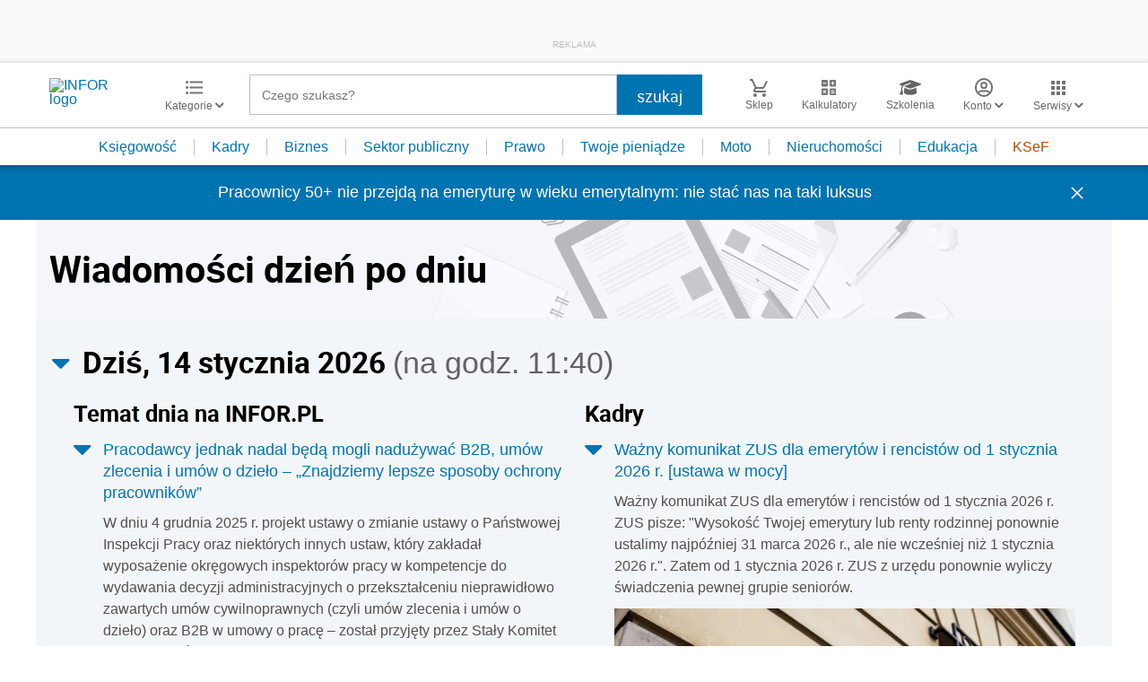

--- FILE ---
content_type: text/html; charset=utf-8
request_url: https://www.google.com/recaptcha/api2/aframe
body_size: 186
content:
<!DOCTYPE HTML><html><head><meta http-equiv="content-type" content="text/html; charset=UTF-8"></head><body><script nonce="Gq71k5NQZExTHgGPx4MSPQ">/** Anti-fraud and anti-abuse applications only. See google.com/recaptcha */ try{var clients={'sodar':'https://pagead2.googlesyndication.com/pagead/sodar?'};window.addEventListener("message",function(a){try{if(a.source===window.parent){var b=JSON.parse(a.data);var c=clients[b['id']];if(c){var d=document.createElement('img');d.src=c+b['params']+'&rc='+(localStorage.getItem("rc::a")?sessionStorage.getItem("rc::b"):"");window.document.body.appendChild(d);sessionStorage.setItem("rc::e",parseInt(sessionStorage.getItem("rc::e")||0)+1);localStorage.setItem("rc::h",'1768387315166');}}}catch(b){}});window.parent.postMessage("_grecaptcha_ready", "*");}catch(b){}</script></body></html>

--- FILE ---
content_type: text/plain; charset=UTF-8
request_url: https://at.teads.tv/fpc?analytics_tag_id=PUB_5576&tfpvi=&gdpr_status=22&gdpr_reason=220&gdpr_consent=&ccpa_consent=&shared_ids=&sv=d656f4a&
body_size: 56
content:
OGJkZThkY2UtYTVmNC00YzI5LTg2MTItYzA2ZmNmZjI3MzE4Iy03LTg=